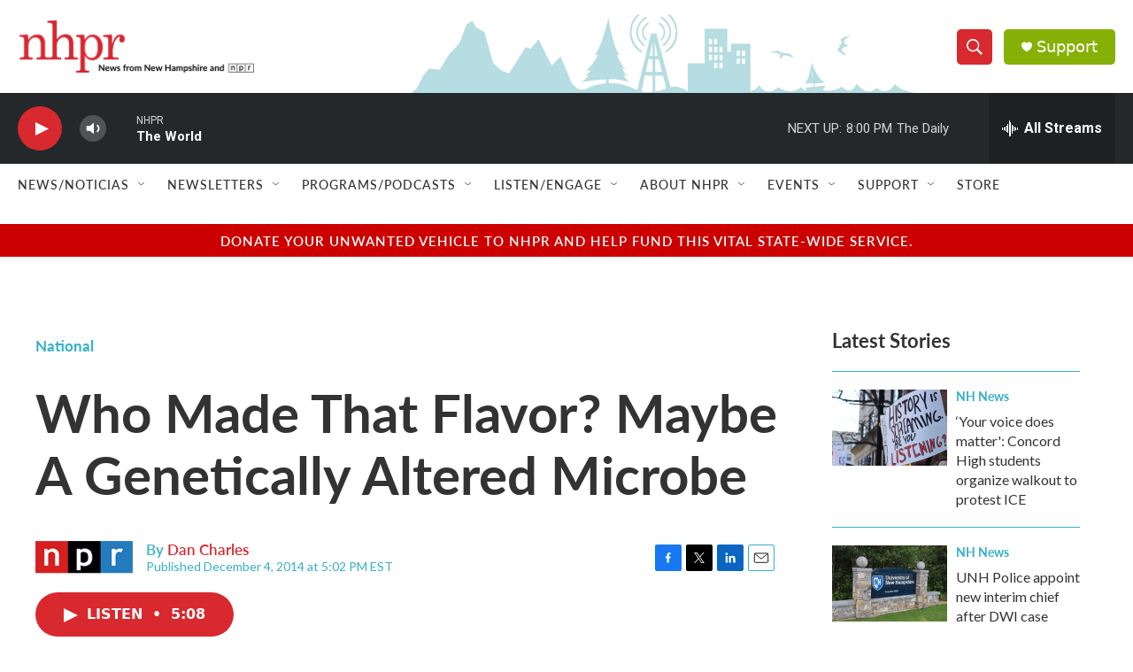

--- FILE ---
content_type: text/html; charset=utf-8
request_url: https://www.google.com/recaptcha/api2/aframe
body_size: 183
content:
<!DOCTYPE HTML><html><head><meta http-equiv="content-type" content="text/html; charset=UTF-8"></head><body><script nonce="Md5gLr9Mwki0OXj-pwODeA">/** Anti-fraud and anti-abuse applications only. See google.com/recaptcha */ try{var clients={'sodar':'https://pagead2.googlesyndication.com/pagead/sodar?'};window.addEventListener("message",function(a){try{if(a.source===window.parent){var b=JSON.parse(a.data);var c=clients[b['id']];if(c){var d=document.createElement('img');d.src=c+b['params']+'&rc='+(localStorage.getItem("rc::a")?sessionStorage.getItem("rc::b"):"");window.document.body.appendChild(d);sessionStorage.setItem("rc::e",parseInt(sessionStorage.getItem("rc::e")||0)+1);localStorage.setItem("rc::h",'1769734446859');}}}catch(b){}});window.parent.postMessage("_grecaptcha_ready", "*");}catch(b){}</script></body></html>